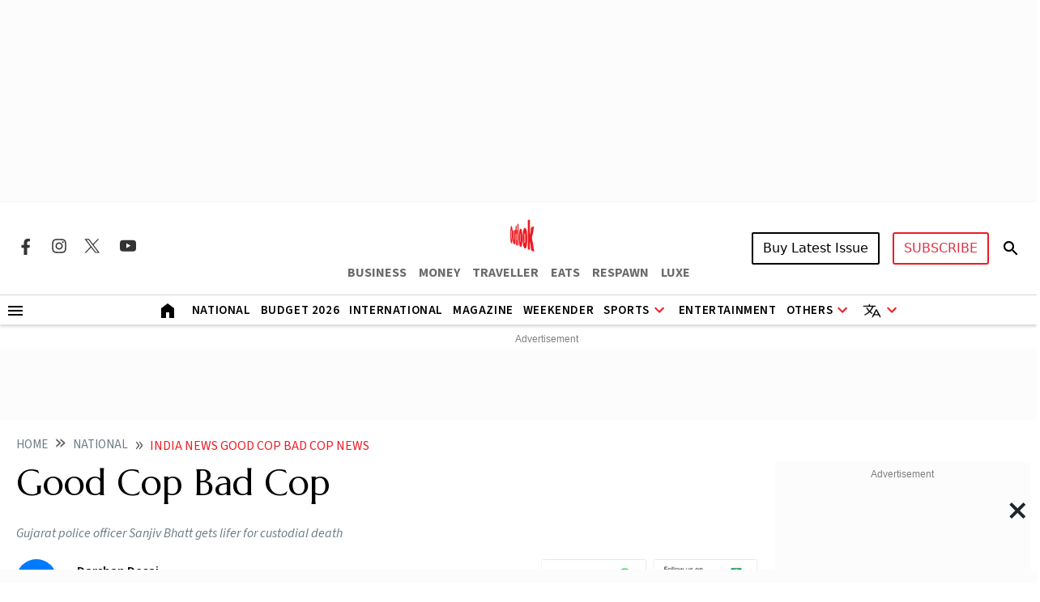

--- FILE ---
content_type: text/html; charset=utf-8
request_url: https://www.google.com/recaptcha/api2/aframe
body_size: 152
content:
<!DOCTYPE HTML><html><head><meta http-equiv="content-type" content="text/html; charset=UTF-8"></head><body><script nonce="mWFNqyIMnCk2y9A7-7RFCw">/** Anti-fraud and anti-abuse applications only. See google.com/recaptcha */ try{var clients={'sodar':'https://pagead2.googlesyndication.com/pagead/sodar?'};window.addEventListener("message",function(a){try{if(a.source===window.parent){var b=JSON.parse(a.data);var c=clients[b['id']];if(c){var d=document.createElement('img');d.src=c+b['params']+'&rc='+(localStorage.getItem("rc::a")?sessionStorage.getItem("rc::b"):"");window.document.body.appendChild(d);sessionStorage.setItem("rc::e",parseInt(sessionStorage.getItem("rc::e")||0)+1);localStorage.setItem("rc::h",'1769069631279');}}}catch(b){}});window.parent.postMessage("_grecaptcha_ready", "*");}catch(b){}</script></body></html>

--- FILE ---
content_type: application/javascript; charset=utf-8
request_url: https://fundingchoicesmessages.google.com/f/AGSKWxViYcqt9OrtFEf3pFoZyThzvP9sZNoMMI_teC4MXx3OD5JlAz7bqdyp92vvlWx_R25ArjqQc15xvSTvHKwOIMjz2P70XyyvRaizALAWlY2HZAiEv2VpGC18MFFyikYk4iQxgg_i1ti_YPqPOqhc0GFYA29HJgXM8CzYuYnhD7txcGdALyDJQ0cxZPU=/__ad/display?/plus/ad_/ad_position_;ad_meta=/adlog.php?
body_size: -1289
content:
window['70fc1e8f-1423-4dae-8ca8-6637744c6f38'] = true;

--- FILE ---
content_type: application/javascript
request_url: https://fea.assettype.com/outlook/outlook-india/assets/js/homeSliderScript.js?v=122012606fr09c
body_size: 304
content:
function setupSlider(sliderSelector, slideSelector, prevBtnSelector, nextBtnSelector) {
    const slider = document.querySelector(sliderSelector);
    const slides = document.querySelectorAll(slideSelector);
    const prevBtn = document.querySelector(prevBtnSelector);
    const nextBtn = document.querySelector(nextBtnSelector);
   // const dotsContainer = document.querySelector(dotsContainerSelector);

    let currentSlide = 0;
    let slidesPerView = window.innerWidth >= 768 ? 4 : 1;
    const totalSlides = slides.length;

    function updateSlidesPerView() {
        slidesPerView = window.innerWidth >= 768 ? 4 : 1;
        goToSlide(currentSlide);
    }

    // function createDots() {
    //     dotsContainer.innerHTML = '';
    //     const numDots = Math.ceil(totalSlides / slidesPerView);
    //     for (let i = 0; i < numDots; i++) {
    //         const dot = document.createElement('div');
    //         dot.classList.add('dot-custom');
    //         if (i === 0) dot.classList.add('active');
    //         dot.addEventListener('click', () => goToSlide(i * slidesPerView));
    //         dotsContainer.appendChild(dot);
    //     }
    // }

    // function updateDots() {
    //     const dots = dotsContainer.querySelectorAll(dotsContainerSelector);
    //     const activeDotIndex = Math.floor(currentSlide / slidesPerView);
    //     dots.forEach((dot, index) => {
    //         dot.classList.toggle('active', index === activeDotIndex);
    //     });
    // }

    function goToSlide(index) {
        currentSlide = index;
        const offset = -100 * Math.floor(currentSlide / slidesPerView);
        if(slider) {
            slider.style.transform = `translateX(${offset}%)`;
        }
        //updateDots();
    }

    function nextSlide() {
        currentSlide = (currentSlide + slidesPerView) % totalSlides;
        goToSlide(currentSlide);
    }

    function prevSlide() {
        currentSlide = (currentSlide - slidesPerView + totalSlides) % totalSlides;
        goToSlide(currentSlide);
    }

    if(prevBtn) {
        prevBtn.addEventListener('click', prevSlide);
    }
    if(nextBtn) {
        nextBtn.addEventListener('click', nextSlide);
    }

    window.addEventListener('resize', () => {
        updateSlidesPerView();
        //createDots();
    });

    //createDots();
    updateSlidesPerView();

    // Auto-advance slides
    // let slideInterval = setInterval(nextSlide, 5000);

    // Pause auto-advance on hover
    if(slider) {
        slider.addEventListener('mouseenter', () => {
            clearInterval(slideInterval);
        });
    
        slider.addEventListener('mouseleave', () => {
            slideInterval = setInterval(nextSlide, 5000);
        });
    }

    // Keyboard navigation
    document.addEventListener('keydown', (e) => {
        if (e.key === 'ArrowLeft') prevSlide();
        if (e.key === 'ArrowRight') nextSlide();
    });
}

// Initialize multiple sliders
setupSlider('.slider-custom', '.slide-custom', '.prev-btn-custom', '.next-btn-custom');
setupSlider('.slider-custom1', '.slide-custom1', '.prev-btn-custom1', '.next-btn-custom1');
// Add more as needed